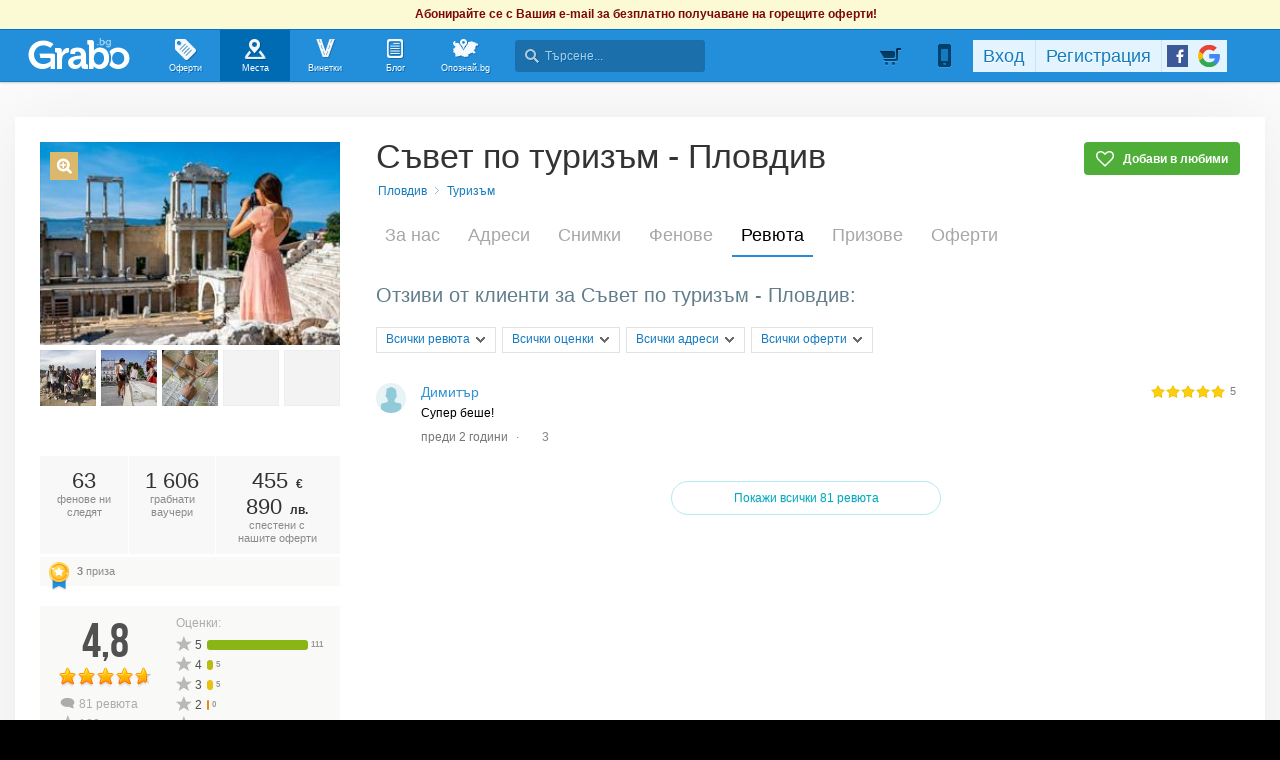

--- FILE ---
content_type: application/javascript
request_url: https://imgrabo.com/js/header.js?cb=202601051300
body_size: 30657
content:

/***************************************************************/
/***************************************************************/

function searchhdr2_init()
{
	if( typeof webpEnabled === "undefined" ) {
		webpEnabled = 0;
	}
	
	var _holder	= $('#searchhdr_holder');
	var _input	= $('#searchhdr_input');
	var _content	= $('#searchhdr_content');
	var _overlay	= $('#searchhdr_btn_blackoverlay');
	 _input.val('');
	if( !_holder.length || !_input.length || !_content.length || !_overlay.length ) {
		return;
	}
	
	var is_dropped	= false;
	var inp_focus	= false;
	var results	= false;
	var lastreq	= false;
	
	var keeptmout	= false;
	var search_keep	= function() {
		if(keeptmout) { clearTimeout(keeptmout); }
	};
	_holder.click(function(){ search_keep(); setTimeout(search_keep,20); });
	$(d.body).click(function(){
		if(is_dropped) { search_keep(); keeptmout = setTimeout(search_close,40); }
	});
	// $(w).keypress(function(e){
	// 	if(is_dropped && e.keyCode==27) {
	// 		if( inp_focus && _input.val()!='' && _input.val()!=_input.attr('placehldr') ) {
	// 			_input.val('').blur().focus();
	// 			input_focus();
	// 			search_reset();
	// 		}
	// 		else {
	// 			search_close();
	// 	}	}
	// });
	
	var search_close	= function() {
		_overlay.hide();
		_input.val('');
		input_blur();
		search_reset();
		results		= false;
		is_dropped	= false;
		$('.nhdr_search').removeClass('nhdr_selected');
	};
	var search_reset	= function() {
		_content.hide().html('');
		results	= false;
		if( lastreq ) { lastreq.abort(); }
		if( sbm_tmout ) { clearTimeout(sbm_tmout); }
	};
	var input_focus	= function() {
		inp_focus		= true;
		_input.val(trim(_input.val()));
		_holder.addClass('focused');
	};
	var input_blur		= function() {
		inp_focus		= false;
		_input.val(trim(_input.val()));
		_holder.removeClass('focused');
		$('.nhdr_search').removeClass('nhdr_selected');
	};
	_input.focus(input_focus).blur(input_blur).attr({maxlength:64,autocomplete:'off'});
	_content.css({ position:"fixed", top:52+hdr_offset_top, left:Math.round(($(window).width()-715)/2), zIndex:30 });
	_overlay.css({ position:"fixed", top:52+hdr_offset_top, left:0, zIndex:29 });
	
	var inp_value	= "";
	var sbm_tmout	= false;
	var input_listener	= function() {
		if( inp_value == _input.val() ) { return; }
		if( inp_value == trim(_input.val()) ) { return; }
		inp_value	= trim(_input.val());
		if( lastreq ) {
			lastreq.abort();
		}
		if( sbm_tmout ) {
			clearTimeout(sbm_tmout);
		}
		if( inp_value.length < 3 ) {
			search_reset();
			return;
		}
		sbm_tmout	= setTimeout(search_ajax, 20);
	};
	setInterval(input_listener, 500);
	_input.keyup(input_listener);
	searchhdr_input_timer = null;
	
	_input.keyup(function(){
		clearTimeout(searchhdr_input_timer);
		searchhdr_input_timer = setTimeout(function(){ 
			ll = _input.val();
		},500);
	});
	var fbq_tmout;
	var search_ajax	= function() {
		if( lastreq ) { lastreq.abort(); }
		if( fbq_tmout ) { clearTimeout(fbq_tmout); }
		inp_value	= trim(inp_value);
		if( inp_value.length < 3 ) { return; }
		lastreq	= $.ajax({
			type: "post",
			url: "/ajax/hdrsearch",
			data: {s:inp_value, p:window.location.pathname.split('/')[1], webpEnabled:webpEnabled},
			dataType: 'json',
			success: function(result) {
				if( result && (!result.g || !result.i || !result.s) ) {
					result	= false;
				}
				_holder.addClass('dropped');
				if( ! result ) {
					var errmsg = '<div class="searchhdr_suggester_noresult">Няма намерени резултати от търсенето. Моля, опитайте друга дума.</div>';
					_content.html(errmsg).show();
					results	= false;
				}
				else {
					results	= result;
					show_results(result);
				}
				if( !ckPlcNoMrk && window.fbq ) {
					fbq_tmout = setTimeout(function(){
						window.fbq("track", "Search", {search_string: inp_value});
					}, 1000);
				}
			}
		});
		is_dropped	= true;
	};
	
	var show_results	= function(result) {
		var cur_height	= 0;
		var max_height	= Math.max(420, $(w).height()-$(_holder).position().top-80);
		var grp_height	= {_ttl:29, deal:78, deal_expired:78, business:44, business_othercity:44, business2:44, business2_othercity:44, voucher:78, user:58, blog:51, page:44, city:44, category:44, faq:44, traveldest:78};
		var cur_sizes	= {};
		var g, i, j;
		for(g in result.g) {
			if( !result.g[g].h || !result.g[g].i ) { continue; }
			cur_sizes[g] = {num:result.g[g].i, one:grp_height[g], ttl:grp_height._ttl};
			cur_sizes[g].all	= cur_sizes[g].num * cur_sizes[g].one + cur_sizes[g].ttl;
			cur_height += cur_sizes[g].all;
		}
		if(cur_height > max_height) {
			if( cur_sizes.deal_expired && cur_sizes.deal_expired.num>0 ) {
				for(i=cur_sizes.deal_expired.num; i>0; i--) {
					cur_sizes.deal_expired.num	--;
					result.g.deal_expired.i		--;
					cur_sizes.deal_expired.all	-= cur_sizes.deal_expired.one;
					cur_height				-= cur_sizes.deal_expired.one;
					if( cur_height <= max_height ) { break; }
					if( cur_sizes.deal_expired.num == 0 ) { break; }
				}
				if( cur_sizes.deal_expired.num == 0 ) {
					delete cur_sizes.deal_expired;
					delete result.g.deal_expired;
		}	}	}
		if(cur_height > max_height) {
			var mxnm	= 0;
			for(g in cur_sizes) {
				mxnm	= Math.max(mxnm, cur_sizes[g].num);
			}
			while( mxnm > 2 && cur_height > max_height ) {
				for(g in cur_sizes) {
					if( cur_sizes[g].num < mxnm ) { continue; }
					cur_sizes[g].num	--;
					result.g[g].i		--;
					cur_sizes[g].all	-= cur_sizes[g].one;
					cur_height		-= cur_sizes[g].one;
					if( cur_sizes[g].num == 0 ) {
						delete cur_sizes[g];
						delete result.g[g];
				}	}
				mxnm	--;
		}	}
		var html = '';
		for(g in result.g) {
			if( !result.g[g].h || !result.g[g].i ) { continue; }
			j	= result.g[g].i;
			if( j <= 0 ) { continue; }
			html	+= result.g[g].h;
			html	+= '<ul class="'+(g=='deal'||g=='deal_expired'||g=='business'||g=='business_othercity'||g=='business2'||g=='business2_othercity'||g=='user'||g=='voucher'||g=='traveldest'?'searchhdr_suggester_list':'searchhdr_suggester_pagelist')+'">';
			for(i in result.i) {
				if( result.i[i].g != g ) { continue; }
				if( !result.i[i].h || !result.i[i].u || !result.i[i].id ) { continue; }
				if( j-- <= 0 ) { break; }
				html	+= '<li data-type="' + g + '" rel="'+siteurl+'/searchredir/?s='+encodeURIComponent(result.s)+'&g='+encodeURIComponent(g)+'&i='+encodeURIComponent(result.i[i].id)+'&u='+encodeURIComponent(result.i[i].u)+'">';
				html	+= result.i[i].h;
				html	+= '</li>';
			}
			html	+= '</ul>';
		}
		_content.html(html).show();
		_overlay.css({height:$(w).height()-52-hdr_offset_top}).show();
		results	= [];
		setTimeout(function(){
			$(_content).find('li').each(function(i,e){
				$(e).mouseover(function(){ focus_result(i); });
				if ($(e).data('type') != 'traveldest') {
					$(e).find('a').click(function(){
						window.location.href	= $(e).attr('rel');
						return false;
					});
				}
				results[results.length]	= e;
			});
			focused_result	= -99
			// focus_result(0);
		},1);
	};
	var focused_result	= -99;
	var focus_result	= function(i) {
		$(_content).find('li').removeClass("hovered");
		if( i < 0 ) { i = results.length-1; }
		if( i >= results.length ) { i = 0; }
		$(results[i]).addClass("hovered");
		focused_result	= i;
	};
	$(_input).keydown(function(e){
		if( e.keyCode && results ) {
			if( e.keyCode==38 || e.keyCode==33 ) {
				if( focused_result == -99 ) {
					focus_result( 0 );
				}
				else {
					focus_result( focused_result - 1 );
				}
				e.preventDefault();
			}
			if( e.keyCode==40 || e.keyCode==34 ) {
				if( focused_result == -99 ) {
					focus_result( 0 );
				}
				else {
					focus_result( focused_result + 1 );
				}
				e.preventDefault();
			}
			if( focused_result!=-99 && (e.keyCode==13 || e.keyCode==10) ) {
				window.location.href	= $(results[focused_result]).attr('rel');
				e.preventDefault();
		}	}
	});
}

/***************************************************************/
/***************************************************************/

function header_init()
{
	var bell_on = false;
	var bell_aj = false;
	var bell_tm = false;
	var usermenu = false;
	var usermenu_tm = false;
	
	var notifsbox = false;
	var notifs_tm = false;
	
	var counts_loaded = false;
	var counts_load = function() {
		if (false == counts_loaded) {
			$.ajax({
				'url': '/ajax/getheadermenucounts',
				'method': 'GET',
				'dataType': 'json',
				'success': function(data){
					if (data.is_logged) {
						$.each(data.menu, function(i, e){
							if ('user_profile' == i) {
								$('.nhdr_menuitem.menu_' + i + ' span.hdrmenu_percent_indicator').hide().html(e).fadeIn();
							} else if ('user_friends_invites' == i) {
								$('.nhdr_menuitem.menu_' + i + ' span.nhdr_menuitem_red_label').hide().html(e).fadeIn();
							} else {
								$('.nhdr_menuitem.menu_' + i + ' small.nhdr_menuitem_sub').hide().html(e).fadeIn();
							}
						});
						counts_loaded = true;
					}
				}
			});			
		}
	};
	
	var bell_open	= function() {
		if( bell_aj ) { bell_aj.abort(); }
		if( bell_tm ) { clearTimeout(bell_tm); }
		setTimeout(function(){ clearTimeout(bell_tm); }, 20);
		bell_on	= true;
		$("#bell_content").html("<div class='nhdr_loader'><span></span><p>Зареждане...</p></div>").show();
		$(".nhdr_notifbtn").addClass("nhdr_selected");
		bell_aj	= $.ajax({
			url: "/ajax/bell",
			method: "post",
			success: function(result) {
				if( ! result ) { return; }
				$("#bell_content").html(result);
				$(".nhdr_bellicon b").hide();
			}
		});
	};
	var bell_close	= function() {
		if( bell_aj ) { bell_aj.abort(); }
		if( bell_tm ) { clearTimeout(bell_tm); }
		bell_on	= false;
		$(".nhdr_notifbtn").removeClass("nhdr_selected");
		$("#bell_content").html("").hide();
	};
	$(".nhdr_notifbtn").click(function(){
		if( ! bell_on ) {
			bell_open();
		}
	});
	
	var hdrmobi_on = false;
	var hdrmobi_tm = false;
	
	var hdrmobi_open	= function() {
		if( hdrmobi_tm ) { clearTimeout(hdrmobi_tm); }
		setTimeout(function(){ clearTimeout(hdrmobi_tm); }, 20);
		hdrmobi_on	= true;
		$("#nhdr_phonebox").show();
		$(".nhdr_mobiitem").addClass("nhdr_selected");

	};
	var hdrmobi_close	= function() {
		if( bell_aj ) { bell_aj.abort(); }
		if( hdrmobi_tm ) { clearTimeout(hdrmobi_tm); }
		hdrmobi_on	= false;
		$(".nhdr_mobiitem").removeClass("nhdr_selected");
		$("#nhdr_phonebox").hide();
	};
	$(".nhdr_mobiitem").click(function(){
		if( ! hdrmobi_on ) {
			hdrmobi_open();
		}
	});
	$(document.body).click(function(){
		if (bell_on) {
		    bell_tm = setTimeout(bell_close, 50);
		}
		if (hdrmobi_on) {
		    hdrmobi_tm = setTimeout(hdrmobi_close, 50);
		}
		if (usermenu) {
		    usermenu_tm = setTimeout(usermenu_close, 50);
		}
		if (notifsbox) {
		    notifs_tm = setTimeout(notifs_close, 50);
		}
	});
	$("#bell_content").mousedown(function(){
		clearTimeout(bell_tm);
		setTimeout(function(){ clearTimeout(bell_tm); }, 20);
	});
	
	/*** new header ***/
	$('.nhdr_search').click(function(){
		$(this).addClass('nhdr_selected');
		$('#searchhdr_input').focus();
	});
	
	var usermenu_open = function() {
	    if (usermenu_tm) { clearTimeout(usermenu_tm); }
	    setTimeout(function(){ clearTimeout(usermenu_tm); }, 20);
	    usermenu = true;
	    counts_load();
	    $('.nhdr_showusermenu').addClass('nhdr_selected');
	    $('.nhdr_usermenu_box').show();
	};
	
	var usermenu_close = function() {
	    if (usermenu_tm) { clearTimeout(usermenu_tm); }
	    usermenu = false;
	    $('.nhdr_showusermenu').removeClass('nhdr_selected');
	    $('.nhdr_usermenu_box').hide();
	};
	
	$('.nhdr_showusermenu').click(function(){
	    if( ! usermenu ) {
		usermenu_open();
	    }
	});
}

$(document).ready(header_init);

/***************************************************************/
/***************************************************************/

var browsepage_menuinited = false;
function browsepage_initmenu() {
	if( browsepage_menuinited ) { return; }
	if( ! $('.rdsgn_city_btn').length ) { return; }
	browsepage_menuinited = true;
	
	var cities_on	= false;
	var cities_tm	= false;
	var cities_keep	= function() {
		clearTimeout(cities_tm);
		setTimeout(function(){ clearTimeout(cities_tm); }, 20);
	};
	var cities_open	= function() {
		cities_keep();
		$('.rdsgn_city_dropbox').show();
		$('.rdsgn_city').addClass('droped');
		cities_on	= true;
	};
	var cities_close	= function() {
		cities_keep();
		$('.rdsgn_city_dropbox').hide();
		$('.rdsgn_city').removeClass('droped');
		cities_on	= false;
	};
	$('.rdsgn_city_btn').click(function(){
		cities_keep();
		cities_on ? cities_close() : cities_open();
	});
	$(document.body).click(function(){
		if( ! cities_on ) {
			return;
		}
		cities_tm	= setTimeout(cities_close, 50);
	});
	$('.rdsgn_city_dropbox').click(cities_keep);
	
	var screen_type	= "small";
	var menu_height	= $('.rdsgn_fixedleft_box').height() + (parseInt($('.rdsgn_fixedleft_box').css("paddingTop"),10) || 0);
	$('.rdsgn_mainpagebody').css('min-height', menu_height+56);
	var sitecnt_height	= $('.mainsite-bttm').height();
	var menu_largescreen_maxscroll	= 0;
	var menu_smallscreen_shortage		= 0;
	var menu_smallscreen_bottomend	= 0;
	var menu_smallscreen_lastscroll	= 0;
	var menu_handle	= function() {
		if( screen_type == "large" ) {
			$('.rdsgn_fixedleft').css({ position:"fixed", left:0, top:hdr_offset_top+70 });
			$('.citychange_fixed').css({ position:"fixed", left:0, top:hdr_offset_top+67 });
			menu_largescreen_maxscroll	= sitecnt_height - menu_height - 79;
			menu_handle_scroll();
		}
		else {
			$('.rdsgn_fixedleft').css({ position:"fixed", left:0, top:hdr_offset_top+70 });
			$('.citychange_fixed').css({ position:"fixed", left:0, top:hdr_offset_top+67 });
			menu_smallscreen_bottomend	= sitecnt_height + hdr_offset_top + 70 - $(window).height();
			menu_smallscreen_shortage	= menu_height - ($(window).height() - hdr_offset_top - 150);
			menu_smallscreen_lastscroll	= $(window).scrollTop();
			menu_handle_scroll();
		}
	};
	var menu_handle_scroll	= function() {
		if( screen_type == "large" ) {
			var bad = $(window).scrollTop() - menu_largescreen_maxscroll;
			if( bad > 0 ) {
				$('.rdsgn_fixedleft').css("top", hdr_offset_top+70-bad);
				$('.citychange_fixed').css("top", hdr_offset_top+67-bad);
			}
			else {
				$('.rdsgn_fixedleft').css("top", hdr_offset_top+70);
				$('.citychange_fixed').css("top", hdr_offset_top+67);
			}
			menu_smallscreen_lastscroll	= scrolled;
		}
		else {
			var scrolled = $(window).scrollTop();
			var direction	= scrolled > menu_smallscreen_lastscroll ? "down" : "up";
			var menu_top	= parseInt($('.rdsgn_fixedleft').css("top"),10);
			if( menu_top > hdr_offset_top+70 ) {
				$('.rdsgn_fixedleft').css("top", hdr_offset_top+70);
				$('.citychange_fixed').css("top", hdr_offset_top+67);
			}
			else if( direction=="down" && scrolled>menu_smallscreen_shortage ) {
				if( scrolled > menu_smallscreen_bottomend ) {
					var fixto	= menu_height - (sitecnt_height - scrolled) + 79;
					$('.rdsgn_fixedleft').css("top", hdr_offset_top+70-fixto);
					$('.citychange_fixed').css("top", hdr_offset_top+67-fixto);
				}
				else {
					var fixto	= Math.min(scrolled,menu_smallscreen_shortage);
					$('.rdsgn_fixedleft').css("top", hdr_offset_top+70-fixto);
					$('.citychange_fixed').css("top", hdr_offset_top+67-fixto);
				}
			}
			else {
				if( direction=="up" && scrolled>menu_smallscreen_shortage ) {
					if( scrolled > menu_smallscreen_bottomend ) {
						var fixto	= menu_height - (sitecnt_height - scrolled) + 79;
						$('.rdsgn_fixedleft').css("top", hdr_offset_top+70-fixto);
						$('.citychange_fixed').css("top", hdr_offset_top+67-fixto);
					}
					else {
						if( menu_top >= hdr_offset_top+70 ) {
							$('.rdsgn_fixedleft').css("top", hdr_offset_top+70);
							$('.citychange_fixed').css("top", hdr_offset_top+67);
						}
						else {
							var move	= menu_smallscreen_lastscroll - scrolled;
							if( menu_top+move >= hdr_offset_top+70 ) {
								$('.rdsgn_fixedleft').css("top", hdr_offset_top+70);
								$('.citychange_fixed').css("top", hdr_offset_top+67);
							}
							else {
								$('.rdsgn_fixedleft').css("top", menu_top+move);
								$('.citychange_fixed').css("top", parseInt($('.citychange_fixed').css("top"),10)+move);
							}
						}
					}
				}
				else {
					if( direction=="up" && menu_top >= hdr_offset_top+70 ) {
						$('.rdsgn_fixedleft').css("top", hdr_offset_top+70);
						$('.citychange_fixed').css("top", hdr_offset_top+67);
					}
					else {
						$('.rdsgn_fixedleft').css("top", hdr_offset_top+70-scrolled);
						$('.citychange_fixed').css("top", hdr_offset_top+67-scrolled);
					}
				}
			}
			menu_smallscreen_lastscroll	= scrolled;
		}
	};
	var is_ie6	= false;
	var nav	= get_nav();
	if( nav.is_msie && nav.ver <= 6 ) {
		is_ie6	= true;
	}
	var menu_reposition	= function() {
		if( is_ie6 ) {
			return false;
		}
		sitecnt_height	= $('.mainsite-bttm').height();
		var space	= $(window).height() - hdr_offset_top - 150;
		var visok	= $('.rdsgn_fixedleft_box').height();
		if( visok > space ) {
			screen_type	= "small";
		}
		else {
			screen_type	= "large";
		}
		menu_handle();
	};
	glob_menu_reposition = menu_reposition;
	if( ! is_ie6 ) {
		$(window).resize(menu_reposition);
		$(document).ready(menu_reposition);
		menu_reposition();
		window.addEventListener("scroll", menu_handle_scroll, {passive:true});
	}
	
	$('.rdsgn_rightnav a.rdsgn_rnavitem').click(function(){
		$('.rdsgn_rightnav a.rdsgn_rnavitem').removeClass('selected');
		$('.rdsgn_rnavitem_sub div').hide();
		$(this).addClass('selected').css('cursor','wait');
		$(this).find('*').css('opacity',0.85);
	});
	
	var loadmore_init	= function() {
		var cnt	= $("#sidedeals_cnt");
		var cur	= 0;
		var tmp;
		if( tmp = window.location.href.match(/(\?|\&)uajls\=([0-9]+)/) ) {
			if( (tmp = parseInt(tmp[2],10)) && tmp>0 ) {
				cur	= tmp;
			}
		}
		var loading	= false;
		
		var loadmore	= function(is_in_background, callback_complete) {
			if( loading ) {
				return;
			}
			loading	= true;
			if( typeof webpEnabled === "undefined" ) {
				webpEnabled = 0;
			}
			$("#browse_loadmore span").css("display","block");
			$("#browse_loadmore a").hide();
			cur	++;
			var postdata = {
				cat:		cnt.attr("rel"),
				subcat:	cnt.attr("rel2"),
				sort:		cnt.attr("rel3"),
				section:	cnt.attr("section"),
				more:		cur,
				webpEnabled: webpEnabled
			};
			if( postdata.cat == 40 ) {
				postdata.culture_date = cnt.attr("culture_date") || "";
				postdata.culture_artist = cnt.attr("culture_artist") || "";
			}
			if( postdata.cat == 42 ) {
				postdata.location_type = cnt.attr("location_type") || "";
			}
			if( postdata.cat == 39 ) {
				postdata.receive_type = cnt.attr("receive_type") || "";
			}
			$.ajax({
				type:	"POST",
				url:	"/deal/browse/ajaxmore",
				data:	postdata,
				dataType:	"json",
				success:	function(data) {
					var top = $("#browse_loadmore").offset().top - $(".redsgn_hdr").height() - hdr_offset_top - 130;
					cnt.append(data.html);
					$("#browse_loadmore a small em").html(data.nmmore ? data.nmmore : "");
					$("#browse_loadmore a small").css({display:data.nmmore?"inline-block":"none"});
					$("#browse_loadmore span").hide();
					$("#browse_loadmore a").show();
					if( ! data.ismore ) {
						$("#browse_loadmore").hide();
					}
					menu_reposition();
					mapbox_init();
					init_dealsfavs();
					if( ! is_in_background ) {
						$("html,body").animate({scrollTop:top}, 400, "swing", menu_reposition);
					}
					set_url_ajax_loadings_step();
					if( callback_complete ) {
						callback_complete();
					}
					loading	= false;
				}
			});
		};
		
		$("#browse_loadmore a").click(function(){
			loadmore(false);
		});
		var autoload_page2_pos	= $("#browse_loadmore").length && $("#browse_loadmore").is(":visible") ? $("#browse_loadmore").offset().top : false;
		var $window = $(window);
		window.addEventListener("scroll", function(){
			if( cur!=0 && cur!=1 ) {
				return;
			}
			if( ! autoload_page2_pos ) {
				return;
			}
			if( $window.scrollTop() + $window.height() + hdr_offset_top + 300 >= autoload_page2_pos ) {
				loadmore(true, function(){
					autoload_page2_pos = $("#browse_loadmore").is(":visible") ? $("#browse_loadmore").offset().top : false;
				});
			}
		}, {passive:true});
	};
	$(document).ready(loadmore_init);
	
	var url_ajax_loading_step = -1;
	var set_url_ajax_loadings_step = function() {
		var url, tmp;
		if( url_ajax_loading_step == -1 ) {
			url_ajax_loading_step	= 0;
			url	= window.location.href;
			url	= url.replace(/#.*$/i, "");
			tmp	= url.match(/(\&|\?)uajls\=([0-9]+)/i);
			if( tmp && (tmp = parseInt(tmp[2],10)) ) {
				url_ajax_loading_step = tmp;
			}
		}
		url_ajax_loading_step ++;
		url	= window.location.href;
		url	= url.replace(/#.*$/i, "");
		url	= url.replace(/(\&|\?)uajls\=([0-9]+)/, "$1");
		url	= url.replace(/\?$/, "");
		url	+= url.indexOf("?")==-1 ? "?" : "&";
		url	+= "uajls=" + url_ajax_loading_step;
		url	= url.replace(/\&\&/g, "&");
		url	= url.replace(/\?\&/g, "?");
		if( window.location.hash && window.location.hash!="#" ) {
			url	+= window.location.hash;
		}
		try {
			if( history.replaceState ) {
				var state = history.state ? history.state : {};
				history.replaceState(state, "", url);
			}
		}
		catch(e) { }
	};
	
	var mapbox_inited	= false;
	var mapbox_init	= function() {
		if( ! mapbox_inited ) {
			mapbox_inited	= true;
			mapbox_on	= false;
			mapbox_tm	= false;
			mapbox_rq	= false;
			mapbox_open	= function(el) {
				var deal	= $(el).attr("rel");
				if( mapbox_on && $(mapbox_on).attr("rel")==deal ) {
					return mapbox_keep();
				}
				if( mapbox_tm ) { clearTimeout(mapbox_tm); }
				if( mapbox_rq ) { mapbox_rq.abort(); }
				if( mapbox_on ) { mapbox_close(); }
				var pos_x	= $(el).offset().left - 151;
				var pos_y	= $(el).offset().top - 177;
				pos_y = Math.max( pos_y, $(window).scrollTop()+hdr_offset_top+52+5 );
				mapbox_on	= document.createElement("DIV");
				$(mapbox_on).addClass("rdsgn_dpin_map").css({display:"block", position:"absolute", left:pos_x, top:pos_y, width:315, height:168, background:"#fff url(//imgrabo.com/design/site/ajax-loader.gif) center no-repeat"}).attr("rel",deal_id);
				$(mapbox_on).click(mapbox_keep).mouseover(mapbox_keep).mousemove(mapbox_keep);
				$(mapbox_on).mouseout(function(){ setTimeout(mapbox_closetm,40); });
				$(mapbox_on).append('<div class="rdsgn_dpin_chovka"></div>');
				$(document.body).append(mapbox_on);
				if($(el).hasClass('show_business')) {
					mapbox_rq	= $.ajax({
						url:	"/places/ajaxgetflymap",
						type: "post",
						data: {bid:deal},
						success: function(result) {
							if( ! mapbox_on ) { return; }
							if( ! result ) {
								return mapbox_close();
							}
							$(mapbox_on).html(result).css("background","");
							$(mapbox_on).find('a._link').addClass('club-profile-url').attr('href',$(el).attr('href'));
						}
					});
				}else {
					mapbox_rq	= $.ajax({
						url:	"/deal/ajaxgetflymap",
						type: "post",
						data: {deal:deal},
						success: function(result) {
							if( ! mapbox_on ) { return; }
							if( ! result ) {
								return mapbox_close();
							}
							$(mapbox_on).html(result).css("background","");
						}
					});
				}
				
			};
			mapbox_keep	= function() {
				clearTimeout(mapbox_tm);
				setTimeout(function(){ clearTimeout(mapbox_tm); }, 30);
			};
			mapbox_close	= function() {
				if( mapbox_on ) { $(mapbox_on).hide().remove(); }
				if( mapbox_tm ) { clearTimeout(mapbox_tm); }
				if( mapbox_rq ) { mapbox_rq.abort(); }
				mapbox_on	= false;
			};
			mapbox_closetm	= function() {
				clearTimeout(mapbox_tm);
				mapbox_tm	= setTimeout(mapbox_close, 200);
			};
			$(document.body).click(function(){
				if( ! mapbox_on ) { return; }
				mapbox_closetm();
			});
			mapbox_close_g	= function(){
				mapbox_close();
			};
			mapbox_keep_g	= function() {
				mapbox_keep();
			};
		}
		$('.rdsgn_dpin').each(function(i,e){
			if( $(e).attr("mapbox_inited") ) {
				return;
			}
			$(e).attr("mapbox_inited", "1");
			$(e).mouseover(function(){
				if( mapbox_on && e == mapbox_on ) {
					mapbox_keep();
					return; 
				}
				mapbox_close();
				mapbox_tm	= setTimeout( function(){ mapbox_open(e); }, 100 );
			});
			$(e).mouseout(mapbox_closetm);
		});
	};
	mapbox_init();
	$(document).ready(mapbox_init);
	mapbox_init_glob = mapbox_init;
	
	
	var menu_tooltip_isopen	= false;
	var menu_tooltip_obj	= false;
	var menu_tooltip_ajax	= false;
	var menu_tooltip_tmouto	= false;
	var menu_tooltip_tmoutc	= false;
	var menu_tooltip_hmtls	= {};
	
	var menu_tooltip_open	= function(link) {
		var which	= link.attr("rel");
		if( ! which ) {
			menu_tooltip_close();
			return;
		}
		if( menu_tooltip_isopen == which ) {
			clearTimeout(menu_tooltip_tmoutc);
			return;
		}
		if( menu_tooltip_isopen ) {
			menu_tooltip_close();
		}
		var dv = document.createElement("DIV");
		$(dv).addClass("browsemenu_popup").css({display:"block", width:200, height:200, top:($(link).position().top-3) });
		$(dv).css({background:"#fff url('//imgrabo.com/design/site/ajax-loader.gif') no-repeat center center"});
		$(dv).append('<div class="bmpp_chofka"></div><div class="bmpp_chofka bmpp_chofka2"></div>');
		$(dv).mouseover(function(){ clearTimeout(menu_tooltip_tmoutc); }).mousemove(function(){ clearTimeout(menu_tooltip_tmoutc); }).mouseout(function(){ menu_tooltip_close(true); });
		$(".rdsgn_city").append(dv);
		menu_tooltip_isopen	= true;
		menu_tooltip_obj	= $(dv);
		if( menu_tooltip_hmtls[which] ) {
			$(dv).append(menu_tooltip_hmtls[which]).css({backgroundImage:"none", width:"auto", height:"auto"});
			return;
		}
		menu_tooltip_ajax	= $.ajax({
			type:	"post",
			url:		"/ajax/dealsmenu_tooltip_gethtml",
			data:	{which:which},
			success:	function(html) {
				if( ! html ) {
					menu_tooltip_close(false);
					return;
				}
				menu_tooltip_hmtls[which]	= html;
				$(dv).append(menu_tooltip_hmtls[which]).css({backgroundImage:"none", width:"auto", height:"auto"});
			}
		});
	};
	var menu_tooltip_close	= function(delay) {
		clearTimeout(menu_tooltip_tmouto);
		clearTimeout(menu_tooltip_tmoutc);
		if( delay ) {
			if( menu_tooltip_isopen ) {
				menu_tooltip_tmoutc	= setTimeout(function(){
					menu_tooltip_close(false);
				},100);
			}
			return;
		}
		if( menu_tooltip_ajax ) {
			menu_tooltip_ajax.abort();
		}
		if( menu_tooltip_isopen ) {
			menu_tooltip_isopen	= false;
		}
		if( menu_tooltip_obj ) {
			menu_tooltip_obj.hide().remove();
		}
	};
	$('.rdsgn_rightnav a.rdsgn_rnavitem').mouseover(function(){
		if( $(this).attr("rel") ) {
			clearTimeout(menu_tooltip_tmouto);
			clearTimeout(menu_tooltip_tmoutc);
			var link	= $(this);
			menu_tooltip_tmouto	= setTimeout(function(){
				menu_tooltip_open(link);
			},200);
			$(this).attr("title", "");
		}
		else {
			menu_tooltip_close(false);
		}
	}).mouseout(function(){
		menu_tooltip_close(true);
	});
	
}

function travelbox_init() {
	var set_to_page	= function(id, page, i) {
		var cnt = $('.rdsgn_tdeals_cont3[data-id="' + id + '"]');
		var deals = parseInt(cnt.data('deals'), 10);
		var pages = Math.ceil(deals / 5);
		var step = parseInt(cnt.data('step'), 10) || 198;
		i = parseInt(i,10);
		if (i < 1) { i = pages; }
		if (i > pages) { i = 1; }
		if (i == page) { return; }
		var left =- (i-1) * 5 * step;
		if (i == pages && deals != 5 * pages) {
			left += (5 * pages - deals) * step;
		}
		cnt.animate({left:left}, 400);
		page = i;
		$('.rdsgn_tdeals_cbtns[data-id="' + id + '"]').data('page', page);
		if (page > 1) {
			var dids = [];
			cnt.find("div.rdsgn_tdeal").slice((page - 1) * 5, page * 5).each(function(i, e){
				var tmp = $(e).attr("did");
				if (tmp) {
					dids.push(tmp);
				}
			});
			if (dids) {
				deals_impr_add(dids);
			}
		}
	};
	$('.tdeal_prev').click(function(){
		var id = $(this).parent().data('id');
		var page = parseInt($(this).parent().data('page'), 10);
		set_to_page(id, page, page - 1);
	});
	$('.tdeal_next').click(function(){
		var id = $(this).parent().data('id');
		var page = parseInt($(this).parent().data('page'), 10);
		set_to_page(id, page, page + 1);
	});
};

function browsepage_emlsubsc_init()
{
	setTimeout(function(){
		$(".rdsgn_scrb_ddownbtn").click(function(){
			if( $(".rdsgn_scrb_ddown").hasClass("dropped") ) {
				$(".rdsgn_scrb_ddown").removeClass("dropped");
				return;
			}
			setTimeout(function(){
				$(".rdsgn_scrb_ddown").addClass("dropped");
			},20);
		});
		$(".rdsgn_scrb_ddownbox2 a").click(function(){
			$(".rdsgn_scrb_ddown").attr("rel", $(this).attr("rel"));
			$(".rdsgn_scrb_ddownbtn b").html($(this).html());
			$(".rdsgn_scrb_ddown").removeClass("dropped");
		});
		$(".rdsgn_scrb_form input").blur(function(){
			$(this).val( trim($(this).val()) );
		});
		$(".rdsgn_subscribe").click(function(){
			$(".rdsgn_scrb_ddown").removeClass("dropped");
		});
		$(".rdsgn_scrb_btn").click(function(){
			var city	= $(".rdsgn_scrb_ddown").attr("rel");
			var email	= trim( $(".rdsgn_scrb_form input").val() );
			if( ! email ) {
				$(".rdsgn_scrb_form input").focus();
				return;
			}
			$(".rdsgn_scrb_btn").css({cursor:"wait"});
			$(".rdsgn_scrb_form").css({opacity:0.5});
			$.ajax({
				url: '/ajax/subscribeemail',
				data: {email : email, city : city, html_ref : 'browsepage_midbar'},
				type : "POST",
				success: function(data){
					var res = data.substr(0, 5);
					if(res == 'ERROR'){
						$(".rdsgn_scrb_hdr p").html(data.substr(6)).css('color','red');
						$(".rdsgn_scrb_btn").css({cursor:""});
						$(".rdsgn_scrb_form").css({opacity:1});
						$(".rdsgn_scrb_form input").focus();
					} else {
						window.location.href = data.substr(6);
						$(".rdsgn_subscribe").hide(100);
				}	}
			});
		});
	},200);
}

/***************************************************************/
/***************************************************************/

--- FILE ---
content_type: application/javascript; charset=utf-8
request_url: https://fundingchoicesmessages.google.com/f/AGSKWxXmHbOimrJeWQL2rkhEU9Gj9_qJIjt2LtmuayhvN_4Z9quGrWKGaHOpE_SzCUweocLguNv2cCmSDB9_qt0w5hxv0HGF0WsNwgjoneoCzjYztybOHrU5lzoyfjhTmUbxeQWMLp1v_NIjhs-XKy9oDd5RVhtlJwIcEo714I2XppZ8HOgwrSWec3B6GhNb/_-ad-plugin-/AdsShow./adx_blacklist.js/ilivid-ad-/fleshlight.
body_size: -1291
content:
window['35834a98-8785-4090-b044-64a554910785'] = true;